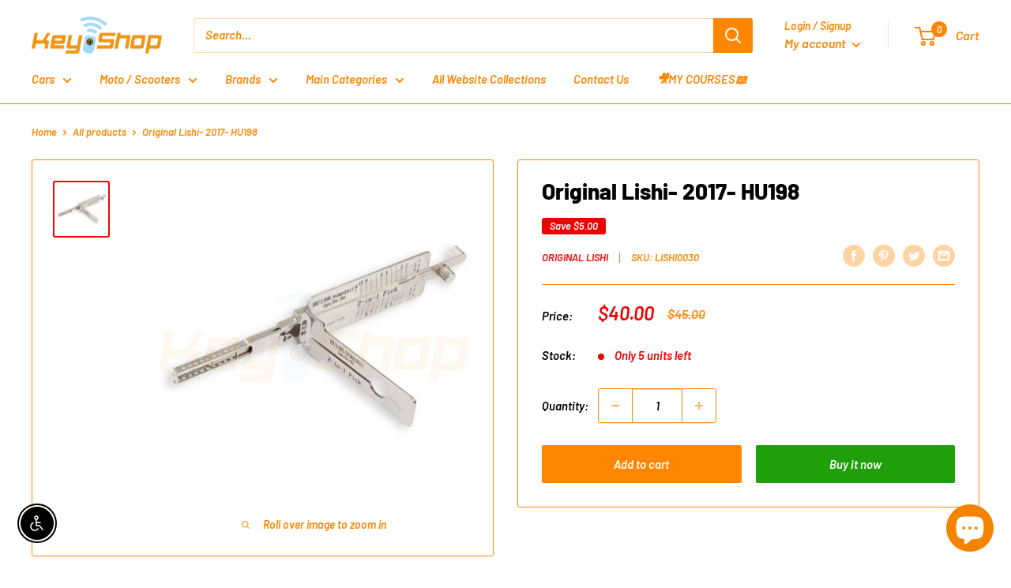

--- FILE ---
content_type: text/javascript; charset=utf-8
request_url: https://keyshop-online.com/products/original-lishi-2017-hu198.js
body_size: -302
content:
{"id":7889528422620,"title":"Original Lishi- 2017- HU198","handle":"original-lishi-2017-hu198","description":"\u003cp\u003e \u003c\/p\u003e\n\u003ch3\u003eFitments:\u003c\/h3\u003e\n\u003cp\u003e\u003cmeta charset=\"utf-8\"\u003e\u003cspan\u003eFord\u003c\/span\u003e\u003cbr\u003e\u003cspan\u003eFORD 2017 onwards\u003c\/span\u003e\u003c\/p\u003e","published_at":"2022-10-14T18:04:21+03:00","created_at":"2022-10-14T18:04:20+03:00","vendor":"original lishi","type":"Opening Tools\/Decoders","tags":["ford"],"price":4000,"price_min":4000,"price_max":4000,"available":true,"price_varies":false,"compare_at_price":4500,"compare_at_price_min":4500,"compare_at_price_max":4500,"compare_at_price_varies":false,"variants":[{"id":43531744215260,"title":"Default Title","option1":"Default Title","option2":null,"option3":null,"sku":"LISHI0030","requires_shipping":true,"taxable":false,"featured_image":null,"available":true,"name":"Original Lishi- 2017- HU198","public_title":null,"options":["Default Title"],"price":4000,"weight":30,"compare_at_price":4500,"inventory_management":"shopify","barcode":"LISHI0030-J3-","requires_selling_plan":false,"selling_plan_allocations":[]}],"images":["\/\/cdn.shopify.com\/s\/files\/1\/0667\/1391\/1516\/files\/HU198_FORD2017_-Aug-2020.jpg?v=1722266670"],"featured_image":"\/\/cdn.shopify.com\/s\/files\/1\/0667\/1391\/1516\/files\/HU198_FORD2017_-Aug-2020.jpg?v=1722266670","options":[{"name":"Title","position":1,"values":["Default Title"]}],"url":"\/products\/original-lishi-2017-hu198","media":[{"alt":null,"id":33765442912476,"position":1,"preview_image":{"aspect_ratio":1.0,"height":2048,"width":2048,"src":"https:\/\/cdn.shopify.com\/s\/files\/1\/0667\/1391\/1516\/files\/HU198_FORD2017_-Aug-2020.jpg?v=1722266670"},"aspect_ratio":1.0,"height":2048,"media_type":"image","src":"https:\/\/cdn.shopify.com\/s\/files\/1\/0667\/1391\/1516\/files\/HU198_FORD2017_-Aug-2020.jpg?v=1722266670","width":2048}],"requires_selling_plan":false,"selling_plan_groups":[]}

--- FILE ---
content_type: text/javascript; charset=utf-8
request_url: https://keyshop-online.com/products/original-lishi-2017-hu198.js
body_size: -374
content:
{"id":7889528422620,"title":"Original Lishi- 2017- HU198","handle":"original-lishi-2017-hu198","description":"\u003cp\u003e \u003c\/p\u003e\n\u003ch3\u003eFitments:\u003c\/h3\u003e\n\u003cp\u003e\u003cmeta charset=\"utf-8\"\u003e\u003cspan\u003eFord\u003c\/span\u003e\u003cbr\u003e\u003cspan\u003eFORD 2017 onwards\u003c\/span\u003e\u003c\/p\u003e","published_at":"2022-10-14T18:04:21+03:00","created_at":"2022-10-14T18:04:20+03:00","vendor":"original lishi","type":"Opening Tools\/Decoders","tags":["ford"],"price":4000,"price_min":4000,"price_max":4000,"available":true,"price_varies":false,"compare_at_price":4500,"compare_at_price_min":4500,"compare_at_price_max":4500,"compare_at_price_varies":false,"variants":[{"id":43531744215260,"title":"Default Title","option1":"Default Title","option2":null,"option3":null,"sku":"LISHI0030","requires_shipping":true,"taxable":false,"featured_image":null,"available":true,"name":"Original Lishi- 2017- HU198","public_title":null,"options":["Default Title"],"price":4000,"weight":30,"compare_at_price":4500,"inventory_management":"shopify","barcode":"LISHI0030-J3-","requires_selling_plan":false,"selling_plan_allocations":[]}],"images":["\/\/cdn.shopify.com\/s\/files\/1\/0667\/1391\/1516\/files\/HU198_FORD2017_-Aug-2020.jpg?v=1722266670"],"featured_image":"\/\/cdn.shopify.com\/s\/files\/1\/0667\/1391\/1516\/files\/HU198_FORD2017_-Aug-2020.jpg?v=1722266670","options":[{"name":"Title","position":1,"values":["Default Title"]}],"url":"\/products\/original-lishi-2017-hu198","media":[{"alt":null,"id":33765442912476,"position":1,"preview_image":{"aspect_ratio":1.0,"height":2048,"width":2048,"src":"https:\/\/cdn.shopify.com\/s\/files\/1\/0667\/1391\/1516\/files\/HU198_FORD2017_-Aug-2020.jpg?v=1722266670"},"aspect_ratio":1.0,"height":2048,"media_type":"image","src":"https:\/\/cdn.shopify.com\/s\/files\/1\/0667\/1391\/1516\/files\/HU198_FORD2017_-Aug-2020.jpg?v=1722266670","width":2048}],"requires_selling_plan":false,"selling_plan_groups":[]}